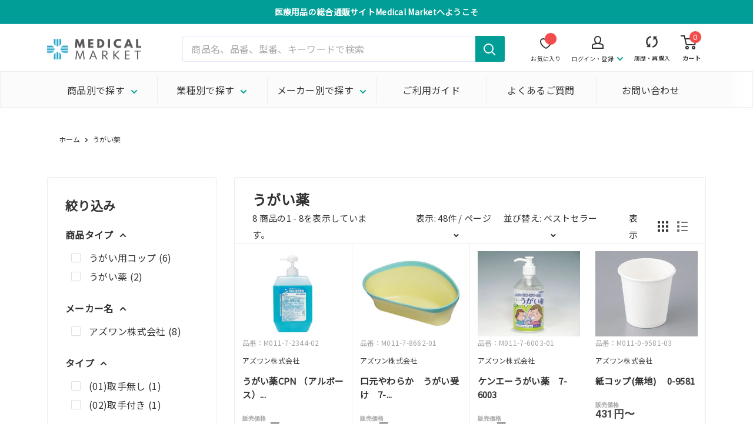

--- FILE ---
content_type: application/javascript; charset=utf-8
request_url: https://recommendations.loopclub.io/v2/storefront/template/?theme_id=129517191355&page=medical-market.jp%2Fcollections%2Fasone-mouthwash&r_type=collection&r_id=287408160955&page_type=collection&currency=JPY&shop=medical-market-jp.myshopify.com&user_id=1769387918-7a2a4ad9-3e6a-4a45-b737-73c8242ae240&theme_store_id=871&locale=ja&screen=desktop&qs=%7B%7D&client_id=27253a93-faf0-4fab-8163-414fcce6d306&collection=asone-mouthwash&cbt=true&cbs=true&market=271909051&callback=jsonp_callback_48946
body_size: 300
content:
jsonp_callback_48946({"visit_id":"1769387922-b075b081-96c0-449b-b2c9-a320f6376f3a","widgets":[],"product":{},"shop":{"id":22519,"domain":"medical-market.jp","name":"medical-market-jp.myshopify.com","currency":"JPY","currency_format":"{{amount_no_decimals}}円","css":".rktheme-product-price--compare{display: none;}\r\n.rktheme-product-price--compare .money{display: none;}\r\n.rktheme-product-price--original .money::before{ content: \"販売価格\"; font-size: 10px; display: block; color:#a3a3a3; line-height: 10px;}","show_compare_at":true,"enabled_presentment_currencies":["JPY"],"extra":{},"product_reviews_app":null,"swatch_app":null,"js":"","translations":{},"analytics_enabled":[],"pixel_enabled":false},"theme":{},"user_id":"1769387918-7a2a4ad9-3e6a-4a45-b737-73c8242ae240"});

--- FILE ---
content_type: application/javascript; charset=utf-8
request_url: https://searchanise-ef84.kxcdn.com/preload_data.7k6X7O9O2X.js
body_size: 1259
content:
window.Searchanise.preloadedSuggestions=['防水　フィルム','紙コップ　ヴェールカップ　126-3','滅菌　個包装','パルスオキシメーター　小児用','サラヤ　バリア','血圧計　送気球','薬　保管','ベスケア　ラテックスフリーネット包帯','アテント 尿とりパッド','グローブ ラテックス','ガーゼ 50×50mm','インスリン ポーチ','プロケア ニトリルグローブ','胃ろう　チューブ','採尿容器　ユーリパン','ゴージョー　ピュレル','防水シート　使い捨て','メディコム　マスク','薬　保','コンファ ウロシステム ショートタイプ 2way　7-4118 02)14fr','プロシェア 舌圧子','ビオレ u','バイタルナビ　パルスオキシメータ','ビオレ 泡ハンドソープ','サラヤ　バリア　ローション','サーフロー 18g','消毒　綿棒','ピンセット　小波','手指消毒　ポシェット','注射器 シリンジ','白衣　レディース','リストステーサポーター　右手','ニプロ　針','ディスポ開口器 ナビマウス','サイズ l','ワイドハイターexパワー　業務用','キズリバテープウレタンタイプ　指先','credo ファイル','レディース シングル','白衣　レディース　シングル　','プロレーンマスク リラックス','アーチサポーター 薄型［ソルボ］','消毒用エタノールmixカネイチ　8-1928 03)10l','led ライト','ベスケア　ネット包帯','手指消毒剤　ポシェット','優肌絆 不織布','業務用　石鹸','お薬　取り出す','シーツ　防水　使い捨て','酸素マスク 大人用','矯正　ゴム','ポイテック　アドバンス','洗剤　白衣','舌圧子　小児','ニトリル　グローブ','折りガーゼ yカット','l8020 乳酸菌','マスク　透明','オムロン　医療','低反発　腰','消臭力　deox　トイレ用スプレー　7-8856 01)フレッシュソープ','滅菌　枕','アルボース 消毒液','伸縮性 布テープ','トイレマジックリン　消臭ストロング','バイタルナビ　送気球','サーフロー針　24g','目薬　保管','チューブ　8号','アズワン 便器椅子用','紙コップ ヴェールカップ','8-6332-11 プッシュ綿棒 pf','ディスポ開口器 mタイプ','キシリトール　ガム','包帯　セット','ペール　ホルダー','グローブ ニトリル','ディスポ開口器 ナビマウス　7-4323','24g 留置針','ナビロール手袋（指先エンボス・エコノミータイプ・パウダー付）　1箱 （100枚入）　l','業務用　石けん','3m テープ','リモイス　バリア','プリズム歯間ブラシ 指導用','防水 厚め','ハロゲン　電球','ビオレu泡ハンドソープ　詰替え','ロール　コットン','手首式血圧計　mm','プロシェア　潤滑ジェル','綿棒　滅菌','手首　サポ','アクティ ワイドパッド','プロシェア 1箱（50枚入）'];